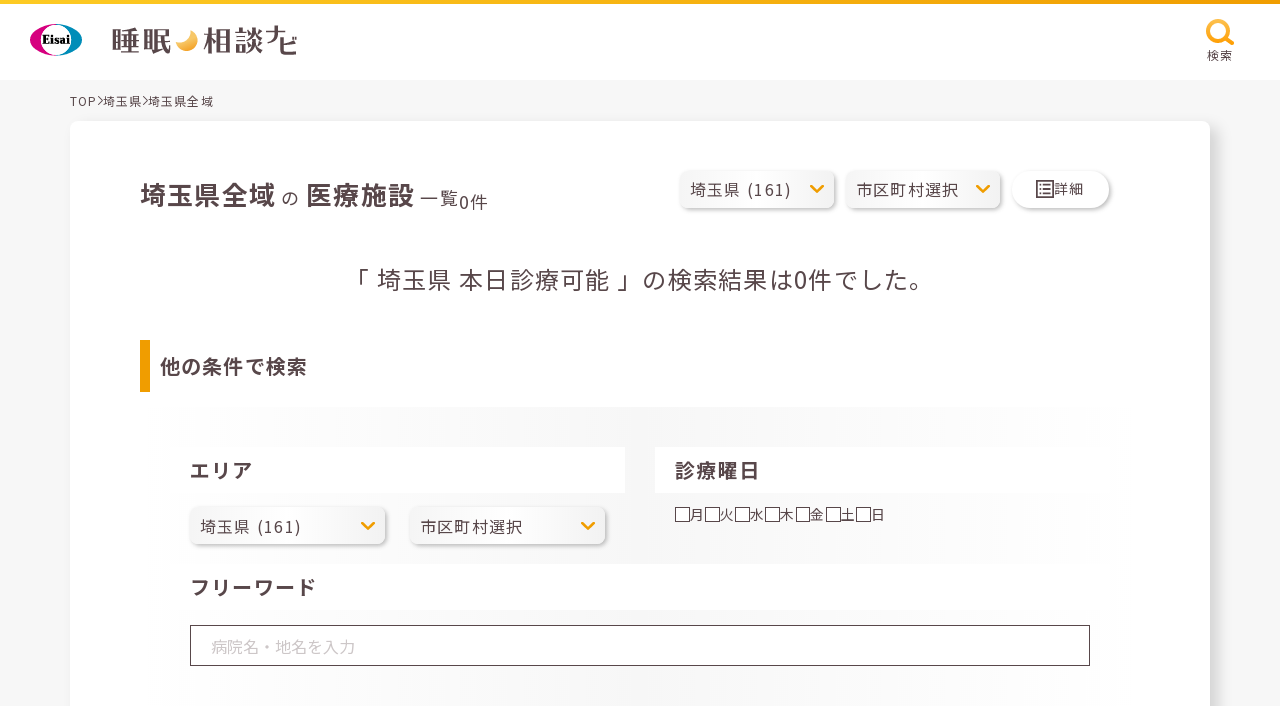

--- FILE ---
content_type: text/html; charset=UTF-8
request_url: https://e-nemuri.eisai.jp/map/result.php?pref_id=11&now=1&page=2
body_size: 6067
content:
<!DOCTYPE html>
<html lang="ja">
<head>
	<meta charset="utf-8">
	<meta http-equiv="X-UA-Compatible" content="IE=Edge">

	<title>本日診療可能な埼玉県の医療施設一覧 | 睡眠相談ナビ</title>
	<meta name="description" content="【エーザイ公式】睡眠相談ナビはエーザイ株式会社が運営する睡眠医療機関検索サイトです。睡眠に関する相談ができる本日診療可能な埼玉県の医療機関を検索できます。">
	<meta name="robots" content="index,follow">
	<meta name="format-detection" content="telephone=no">
	<meta name="viewport" content="width=device-width, initial-scale=1">


	<meta property="og:title" content="本日診療可能な埼玉県の医療施設一覧 | 睡眠相談ナビ">
	<meta property="og:type" content="article">
	<meta property="og:url" content="https://e-nemuri.eisai.jp/map/result.php?pref_id=11&amp;now=1&amp;page=2">
	<meta property="og:description" content="【エーザイ公式】睡眠相談ナビはエーザイ株式会社が運営する睡眠医療機関検索サイトです。睡眠に関する相談ができる本日診療可能な埼玉県の医療機関を検索できます。">
	<meta property="og:site_name" content="睡眠相談ナビ">
	<meta property="og:image" content="https://e-nemuri.eisai.jp/map/build/images/ogimage.jpg">
	<link rel="shortcut icon" href="/map/favicon.ico">

	<link rel="preconnect" href="https://fonts.googleapis.com">
	<link rel="preconnect" href="https://fonts.gstatic.com" crossorigin>
	<link href="https://fonts.googleapis.com/css2?family=Noto+Sans+JP:wght@100;300;400;500;700;900&display=swap" rel="stylesheet">
	<link rel="stylesheet" href="/map/build/css/style.css?v=240731" media="all">


<script type="application/ld+json">
{
    "@context": "https://schema.org",
    "@type": "BreadcrumbList",
    "itemListElement": [
        {
            "@type": "ListItem",
            "position": 1,
            "item": {
                "@id": "/map/",
                "name": "睡眠相談ナビ"
            }
        },
        {
            "@type": "ListItem",
            "position": 2,
            "item": {
                "@id": "/map/area01.php?now=1",
                "name": "本日診療可能な医療機関を都道府県から探す"
            }
        },
        {
            "@type": "ListItem",
            "position": 3,
            "item": {
                "@id": "/map/area02.php?pref_id=11&now=1",
                "name": "本日診療可能な医療機関を埼玉県から探す"
            }
        },
        {
            "@type": "ListItem",
            "position": 4,
            "item": {
                "@id": "/map/result.php?pref_id=11&now=1&page=2",
                "name": "本日診療可能な埼玉県の医療施設一覧"
            }
        }
    ]
}
</script>

<!-- Google Tag Manager -->
<script>
	(function (w, d, s, l, i) {
	w[l] = w[l] || []; w[l].push({
	'gtm.start':
	new Date().getTime(), event: 'gtm.js'
	}); var f = d.getElementsByTagName(s)[0],
	j = d.createElement(s), dl = l != 'dataLayer' ? '&l=' + l : ''; j.async = true; j.src =
	'//www.googletagmanager.com/gtm.js?id=' + i + dl; f.parentNode.insertBefore(j, f);
	})(window, document, 'script', 'dataLayer', 'GTM-NP4N69Z');
</script>
<!-- End Google Tag Manager -->
</head>


<body class="result">
<!-- Google Tag Manager -->
<noscript><iframe src="//www.googletagmanager.com/ns.html?id=GTM-NP4N69Z" height="0" width="0" style="display:none;visibility:hidden"></iframe></noscript>
<!-- End Google Tag Manager -->

	<header class="c-header">
		<div class="c-header__inner">
      <a href="/map/" class="c-header__logolink">
  			<div class="c-header__eisai-logo">
  				<img src="/map/build/images/common/eisai-logo.svg" width="52" height="31" alt="エーザイ" loading="lazy">
  			</div>
  			<div class="c-header__suimin-sodan-navi-logo">
  				<img src="/map/build/images/common/suimin-sodan-navi-logo.svg" width="186" height="31" alt="睡眠相談ナビ" loading="lazy">
  			</div>
      </a>
			<div class="c-header__search">
				<button type="button" class="c-button-1 js-search event-search-header">
					<div class="c-button-1__icon">
						<img src="/map/build/images/icon/search-s.svg" width="28" height="26" alt="" loading="lazy">
					</div>
					<p class="c-button-1__label">検索</p>
				</button>
			</div>
		</div>
	</header>


  <div class="c-brea-crumb">
    <ul class="c-brea-crumb__list">
      <li class="c-brea-crumb__item"><a href="/map/">TOP</a></li>
      <li class="c-brea-crumb__arrow">
        <div class="c-icon is-arrow-right-2">
          <svg role="img">
            <use xmlns:xlink="http://www.w3.org/1999/xlink" xlink:href="/map/build/svg-sprite/sprite.svg#arrow-right-2"></use>
          </svg>
        </div>
      </li>
      <li class="c-brea-crumb__item">
        <a href="/map/area02.php?pref_id=11">埼玉県</a>
      </li>
      <li class="c-brea-crumb__arrow">
        <div class="c-icon is-arrow-right-2">
          <svg role="img">
            <use xmlns:xlink="http://www.w3.org/1999/xlink" xlink:href="/map/build/svg-sprite/sprite.svg#arrow-right-2"></use>
          </svg>
        </div>
      </li>
      <li class="c-brea-crumb__item">埼玉県全域</li>
    </ul>
  </div>

  <div class="c-box-1">
    <div class="c-result js-map">
      <div class="c-result__header">
        <div class="c-text-3">
          <p class="c-text-3__text-1"><strong>埼玉県全域</strong> の <strong>医療施設</strong> 一覧</p>
          <p class="c-text-3__text-2">0件</p>
        </div>
      </div>

      <div class="c-result__search">
        <div class="c-buttons-3 js-area-select">
          <div class="c-select-1">
            <select name="pref_id" class="select-pref js-pref-select is-label"><option value="1">北海道 (207)</option><option value="2">青森県 (26)</option><option value="3">岩手県 (71)</option><option value="4">宮城県 (67)</option><option value="5">秋田県 (37)</option><option value="6">山形県 (59)</option><option value="7">福島県 (60)</option><option value="13">東京都 (441)</option><option value="14">神奈川県 (275)</option><option value="11" selected>埼玉県 (161)</option><option value="12">千葉県 (162)</option><option value="8">茨城県 (78)</option><option value="10">群馬県 (95)</option><option value="9">栃木県 (94)</option><option value="15">新潟県 (122)</option><option value="16">富山県 (49)</option><option value="17">石川県 (63)</option><option value="18">福井県 (26)</option><option value="19">山梨県 (22)</option><option value="20">長野県 (65)</option><option value="22">静岡県 (104)</option><option value="23">愛知県 (196)</option><option value="21">岐阜県 (54)</option><option value="24">三重県 (73)</option><option value="27">大阪府 (206)</option><option value="28">兵庫県 (184)</option><option value="26">京都府 (72)</option><option value="25">滋賀県 (44)</option><option value="29">奈良県 (58)</option><option value="30">和歌山県 (36)</option><option value="36">徳島県 (24)</option><option value="37">香川県 (39)</option><option value="38">愛媛県 (27)</option><option value="39">高知県 (19)</option><option value="33">岡山県 (153)</option><option value="34">広島県 (124)</option><option value="35">山口県 (76)</option><option value="31">鳥取県 (32)</option><option value="32">島根県 (40)</option><option value="40">福岡県 (282)</option><option value="41">佐賀県 (104)</option><option value="42">長崎県 (66)</option><option value="43">熊本県 (61)</option><option value="44">大分県 (41)</option><option value="45">宮崎県 (62)</option><option value="46">鹿児島県 (60)</option><option value="47">沖縄県 (50)</option></select>            <div class="c-select-1__arrow">
              <div class="c-icon is-arrow-down">
                <svg role="img">
                  <use xmlns:xlink="http://www.w3.org/1999/xlink" xlink:href="/map/build/svg-sprite/sprite.svg#arrow-down"></use>
                </svg>
              </div>
            </div>
          </div>
          <div class="c-select-1">
            <select name="city_town" class="select-wards js-city-select"><option value="" hidden>市区町村選択</option><option value="306">さいたま市 (43)</option><option value="306-356">さいたま市西区 (4)</option><option value="306-357">さいたま市北区 (5)</option><option value="306-358">さいたま市大宮区 (9)</option><option value="306-359">さいたま市見沼区 (4)</option><option value="306-360">さいたま市中央区 (3)</option><option value="306-361">さいたま市桜区 (1)</option><option value="306-362">さいたま市浦和区 (7)</option><option value="306-363">さいたま市南区 (6)</option><option value="306-364">さいたま市緑区 (1)</option><option value="306-365">さいたま市岩槻区 (3)</option><option value="307">川越市 (8)</option><option value="308">熊谷市 (3)</option><option value="309">川口市 (4)</option><option value="310">行田市 (1)</option><option value="311">秩父市 (1)</option><option value="312">所沢市 (4)</option><option value="313">飯能市 (1)</option><option value="315">本庄市 (1)</option><option value="316">東松山市 (1)</option><option value="317">春日部市 (2)</option><option value="318">狭山市 (7)</option><option value="319">羽生市 (2)</option><option value="320">鴻巣市 (2)</option><option value="321">深谷市 (4)</option><option value="322">上尾市 (5)</option><option value="323">草加市 (2)</option><option value="324">越谷市 (9)</option><option value="325">蕨市 (1)</option><option value="326">戸田市 (1)</option><option value="327">入間市 (2)</option><option value="328">朝霞市 (6)</option><option value="329">志木市 (5)</option><option value="330">和光市 (2)</option><option value="331">新座市 (4)</option><option value="332">桶川市 (1)</option><option value="333">久喜市 (4)</option><option value="334">北本市 (3)</option><option value="337">三郷市 (3)</option><option value="338">蓮田市 (3)</option><option value="339">坂戸市 (2)</option><option value="340">幸手市 (2)</option><option value="341">鶴ヶ島市 (1)</option><option value="342">日高市 (1)</option><option value="343">吉川市 (4)</option><option value="344">ふじみ野市 (4)</option><option value="345">白岡市 (4)</option><option value="347">入間郡 (3)</option><option value="348">比企郡 (1)</option><option value="349">秩父郡 (1)</option><option value="351">大里郡 (1)</option><option value="353">北葛飾郡 (2)</option></select>            <div class="c-select-1__arrow">
              <div class="c-icon is-arrow-down">
                <svg role="img">
                  <use xmlns:xlink="http://www.w3.org/1999/xlink" xlink:href="/map/build/svg-sprite/sprite.svg#arrow-down"></use>
                </svg>
              </div>
            </div>
          </div>
          <button type="button" class="c-button-7 js-search event-search-result">
            <div class="c-button-7__icon">
              <div class="c-icon is-list">
                <svg role="img">
                  <use xmlns:xlink="http://www.w3.org/1999/xlink" xlink:href="/map/build/svg-sprite/sprite.svg#list"></use>
                </svg>
              </div>
            </div>
            <p class="c-button-7__text">詳細</p>
          </button>
        </div>
      </div>
      <!-- c-result__search -->

      
    </div>
    <!--/ .c-result -->

    <div class="c-result__nodata mt-40">
      <div class="c-result__nodata-lead  text-center">
        「
        埼玉県&nbsp;本日診療可能        」の検索結果は0件でした。
      </div><!-- /.nodata-lead -->

      <h3 class="c-headline-5 mt-40">他の条件で検索</h3>

      <form action="/" method="get" class="js-search-form">
        <div class="c-search">
          <div class="c-search__grid">
            <div class="c-search__body">
              <p class="c-headline-7">エリア</p>
              <div class="c-buttons-6 js-area-select">
                <div class="c-select-1">

                  <select name="pref_id" class="select-pref js-pref-select is-label"><option value="1">北海道 (207)</option><option value="2">青森県 (26)</option><option value="3">岩手県 (71)</option><option value="4">宮城県 (67)</option><option value="5">秋田県 (37)</option><option value="6">山形県 (59)</option><option value="7">福島県 (60)</option><option value="13">東京都 (441)</option><option value="14">神奈川県 (275)</option><option value="11" selected>埼玉県 (161)</option><option value="12">千葉県 (162)</option><option value="8">茨城県 (78)</option><option value="10">群馬県 (95)</option><option value="9">栃木県 (94)</option><option value="15">新潟県 (122)</option><option value="16">富山県 (49)</option><option value="17">石川県 (63)</option><option value="18">福井県 (26)</option><option value="19">山梨県 (22)</option><option value="20">長野県 (65)</option><option value="22">静岡県 (104)</option><option value="23">愛知県 (196)</option><option value="21">岐阜県 (54)</option><option value="24">三重県 (73)</option><option value="27">大阪府 (206)</option><option value="28">兵庫県 (184)</option><option value="26">京都府 (72)</option><option value="25">滋賀県 (44)</option><option value="29">奈良県 (58)</option><option value="30">和歌山県 (36)</option><option value="36">徳島県 (24)</option><option value="37">香川県 (39)</option><option value="38">愛媛県 (27)</option><option value="39">高知県 (19)</option><option value="33">岡山県 (153)</option><option value="34">広島県 (124)</option><option value="35">山口県 (76)</option><option value="31">鳥取県 (32)</option><option value="32">島根県 (40)</option><option value="40">福岡県 (282)</option><option value="41">佐賀県 (104)</option><option value="42">長崎県 (66)</option><option value="43">熊本県 (61)</option><option value="44">大分県 (41)</option><option value="45">宮崎県 (62)</option><option value="46">鹿児島県 (60)</option><option value="47">沖縄県 (50)</option></select>
                  <div class="c-select-1__arrow">
                    <div class="c-icon is-arrow-down">
                      <svg role="img">
                        <use xmlns:xlink="http://www.w3.org/1999/xlink" xlink:href="/map/build/svg-sprite/sprite.svg#arrow-down"></use>
                      </svg>
                    </div>
                  </div>

                </div>
                <div class="c-select-1">

                  <select name="city_town" class="select-wards"><option value="" hidden>市区町村選択</option><option value="306">さいたま市 (43)</option><option value="306-356">さいたま市西区 (4)</option><option value="306-357">さいたま市北区 (5)</option><option value="306-358">さいたま市大宮区 (9)</option><option value="306-359">さいたま市見沼区 (4)</option><option value="306-360">さいたま市中央区 (3)</option><option value="306-361">さいたま市桜区 (1)</option><option value="306-362">さいたま市浦和区 (7)</option><option value="306-363">さいたま市南区 (6)</option><option value="306-364">さいたま市緑区 (1)</option><option value="306-365">さいたま市岩槻区 (3)</option><option value="307">川越市 (8)</option><option value="308">熊谷市 (3)</option><option value="309">川口市 (4)</option><option value="310">行田市 (1)</option><option value="311">秩父市 (1)</option><option value="312">所沢市 (4)</option><option value="313">飯能市 (1)</option><option value="315">本庄市 (1)</option><option value="316">東松山市 (1)</option><option value="317">春日部市 (2)</option><option value="318">狭山市 (7)</option><option value="319">羽生市 (2)</option><option value="320">鴻巣市 (2)</option><option value="321">深谷市 (4)</option><option value="322">上尾市 (5)</option><option value="323">草加市 (2)</option><option value="324">越谷市 (9)</option><option value="325">蕨市 (1)</option><option value="326">戸田市 (1)</option><option value="327">入間市 (2)</option><option value="328">朝霞市 (6)</option><option value="329">志木市 (5)</option><option value="330">和光市 (2)</option><option value="331">新座市 (4)</option><option value="332">桶川市 (1)</option><option value="333">久喜市 (4)</option><option value="334">北本市 (3)</option><option value="337">三郷市 (3)</option><option value="338">蓮田市 (3)</option><option value="339">坂戸市 (2)</option><option value="340">幸手市 (2)</option><option value="341">鶴ヶ島市 (1)</option><option value="342">日高市 (1)</option><option value="343">吉川市 (4)</option><option value="344">ふじみ野市 (4)</option><option value="345">白岡市 (4)</option><option value="347">入間郡 (3)</option><option value="348">比企郡 (1)</option><option value="349">秩父郡 (1)</option><option value="351">大里郡 (1)</option><option value="353">北葛飾郡 (2)</option></select>
                  <div class="c-select-1__arrow">
                    <div class="c-icon is-arrow-down">
                      <svg role="img">
                        <use xmlns:xlink="http://www.w3.org/1999/xlink" xlink:href="/map/build/svg-sprite/sprite.svg#arrow-down"></use>
                      </svg>
                    </div>
                  </div>
                </div>
              </div>
            </div>
            <div class="c-search__body">
              <p class="c-headline-7">診療曜日</p>
              <ul class="c-grid-4">
                                <li class="c-grid-4__item">
                  <label for="main-check-dayofweek-mon" class="c-form-checkbox">
                    <input type="checkbox" name="dow[]" value="mon" id="main-check-dayofweek-mon" class="c-form-checkbox__input" >
                    <span class="c-form-checkbox__icon"></span>
                    <span class="c-form-checkbox__label">月</span>
                  </label>
                </li>
                                <li class="c-grid-4__item">
                  <label for="main-check-dayofweek-tue" class="c-form-checkbox">
                    <input type="checkbox" name="dow[]" value="tue" id="main-check-dayofweek-tue" class="c-form-checkbox__input" >
                    <span class="c-form-checkbox__icon"></span>
                    <span class="c-form-checkbox__label">火</span>
                  </label>
                </li>
                                <li class="c-grid-4__item">
                  <label for="main-check-dayofweek-wed" class="c-form-checkbox">
                    <input type="checkbox" name="dow[]" value="wed" id="main-check-dayofweek-wed" class="c-form-checkbox__input" >
                    <span class="c-form-checkbox__icon"></span>
                    <span class="c-form-checkbox__label">水</span>
                  </label>
                </li>
                                <li class="c-grid-4__item">
                  <label for="main-check-dayofweek-thu" class="c-form-checkbox">
                    <input type="checkbox" name="dow[]" value="thu" id="main-check-dayofweek-thu" class="c-form-checkbox__input" >
                    <span class="c-form-checkbox__icon"></span>
                    <span class="c-form-checkbox__label">木</span>
                  </label>
                </li>
                                <li class="c-grid-4__item">
                  <label for="main-check-dayofweek-fri" class="c-form-checkbox">
                    <input type="checkbox" name="dow[]" value="fri" id="main-check-dayofweek-fri" class="c-form-checkbox__input" >
                    <span class="c-form-checkbox__icon"></span>
                    <span class="c-form-checkbox__label">金</span>
                  </label>
                </li>
                                <li class="c-grid-4__item">
                  <label for="main-check-dayofweek-sat" class="c-form-checkbox">
                    <input type="checkbox" name="dow[]" value="sat" id="main-check-dayofweek-sat" class="c-form-checkbox__input" >
                    <span class="c-form-checkbox__icon"></span>
                    <span class="c-form-checkbox__label">土</span>
                  </label>
                </li>
                                <li class="c-grid-4__item">
                  <label for="main-check-dayofweek-sun" class="c-form-checkbox">
                    <input type="checkbox" name="dow[]" value="sun" id="main-check-dayofweek-sun" class="c-form-checkbox__input" >
                    <span class="c-form-checkbox__icon"></span>
                    <span class="c-form-checkbox__label">日</span>
                  </label>
                </li>
                              </ul>
            </div>
            <div class="c-search__body is-long">
              <p class="c-headline-7">フリーワード</p>
              <input type="text" name="q" class="c-form-text" placeholder="病院名・地名を入力" value="">
            </div>
          </div>
          <div class="c-search__button mt-60 sp:mt-30">
            <p class="c-search__caution mb-10 sp:mb-10 js-search-caution">都道府県・市区町村を選択してください</p>
            <div class="c-buttons-5">
              <button type="submit" class="c-button-8 search-submit js-search-button" disabled>
                <div class="c-button-8__text">検索する</div>
                <div class="c-button-8__icon">
                  <div class="c-icon is-arrow-right-5">
                    <svg role="img">
                      <use xmlns:xlink="http://www.w3.org/1999/xlink" xlink:href="/map/build/svg-sprite/sprite.svg#arrow-right-5"></use>
                    </svg>
                  </div>
                </div>
              </button>
            </div>
          </div>
        </div>
      </form>


      

    </div>
    <!-- c-result js-map -->
  </div>
  <!-- c-box-1 -->





  <section class="c-box-2 mt-120 sp:mt-70">
    <div class="inner-1080">
      <h2 class="c-headline-3">「睡眠相談ナビ」の<br class="visible-sp">ご利用に関する注意事項</h2>
      <ul class="c-list-2">
        <li>
          <p class="c-text-1">・「睡眠相談ナビ」は、掲載許可を受けた施設を随時掲載・更新しております。特定の医薬品を処方する施設やエーザイ株式会社（以下「当社」）が推奨する施設をご案内するものではありません。実際に受診される施設につきましては、ご自身でご判断の上、選択してください。</p>
        </li>
        <li>
          <p class="c-text-1">・掲載施設に関する情報は、できる限り正確かつ最新の情報をご提供できますよう努力しておりますが、掲載した情報が後に変更されるなど、現状とは異なる点が生じることもございます。</p>
        </li>
        <li>
          <p class="c-text-1">・掲載施設をご訪問される場合には、事前にお電話などでご確認されることをおすすめいたします。掲載施設に関するお問い合わせは、当社ではお答えすることができません。</p>
        </li>
        <li>
          <p class="c-text-1">・「睡眠相談ナビ」のご利用によって生じたいかなる損害についても、当社ではその責任を一切負いかねますので、予めご了承ください。</p>
        </li>
      </ul>
    </div>
  </section>

  <footer class="l-footer">
    <div class="l-footer__conversions">
      <div class="l-footer__conversions-item">
        <div class="c-conversion-1">
          <div class="c-conversion-1__logo">
            <a href="https://e-nemuri.eisai.jp/" target="_blank" class="c-conversion-1__link">
              <img src="/map/build/images/common/sodan-e-nemuri-logo.svg" width="250" height="52" alt="エーザイ 相談e-眠り" loading="lazy">
            </a>
          </div>
        </div>
      </div>
      <div class="l-footer__conversions-item">
        <div class="c-conversion-2">
          <div class="c-conversion-2__title">睡眠相談ナビ <br class="visible-sp">お問い合わせ先</div>
          <a href="https://inquiry.eisai.co.jp/webapp/form/17713_hfab_5/index.do" target="_blank" class="c-conversion-2__address">
            <span class="c-conversion-2__address__icon">
              <div class="c-icon is-mail">
                <svg role="img">
                  <use xmlns:xlink="http://www.w3.org/1999/xlink" xlink:href="/map/build/svg-sprite/sprite.svg#mail"></use>
                </svg>
              </div>
            </span>
            <span class="c-conversion-2__address__text">お問い合わせはこちら</span>
          </a>
          <!-- <p class="c-conversion-2__text-1">受付時間 9:00-21:00　平日・土日祝<br class="visible-sp"> 12月30〜1月3日は除く</p> -->
          <p class="c-conversion-2__text-2"><strong>施設情報の新規掲載</strong>または<strong>施設情報変更のご連絡等</strong>、<br class="hidden-sp">お問い合わせについてはこちらまでお願いいたします。</p>
          <p class="c-conversion-2__text-3">なお、お返事まで時間を要することがあることをご了承ください。</p>
        </div>
      </div>
    </div>
    <div class="l-footer__bottom">
      <div class="l-footer__bottom-body">
        <div class="l-footer__bottom__relationship">
          <ul class="c-list-1">
            <li class="c-list-1__item">
              <a href="https://www.eisai.co.jp/index.html" target="_blank" rel="noopener" class="c-link-1">エーザイ企業サイト</a>
            </li>
            <li class="c-list-1__item">
              <a href="https://www.eisai.co.jp/privacy/" target="_blank" rel="noopener" class="c-link-1">個人情報の取扱いについて</a>
            </li>
            <li class="c-list-1__item">
              <a href="https://www.eisai.co.jp/privacy/external-transmission/index.html#e-nemuri" target="_blank" rel="noopener" class="c-link-1">外部送信について</a>
            </li>
            <li class="c-list-1__item">
              <a href="https://www.eisai.co.jp/aboutsite/index.html" target="_blank" rel="noopener" class="c-link-1">ご利用について</a>
            </li>
            <li class="c-list-1__item">
              <a href="https://www.eisai.co.jp/accessibility/index.html" target="_blank" rel="noopener" class="c-link-1">アクセシビリティ</a>
            </li>
          </ul>
        </div>
        <div class="l-footer__humab-health-care">
          <img src="/map/build/images/common/human-health-care-logo.svg" width="97" height="40" alt="" loading="lazy">
        </div>
        <p class="l-footer__copyright">©2023 Eisai.Co.Ltd</p>
      </div>
    </div>
  </footer>

  <button class="c-page-top js-page-top">
    <div class="c-page-top__icon">
      <div class="c-icon is-arrow-up">
        <svg role="img">
          <use xmlns:xlink="http://www.w3.org/1999/xlink" xlink:href="/map/build/svg-sprite/sprite.svg#arrow-up"></use>
        </svg>
      </div>
    </div>
  </button>


  <div id="search" class="c-modal js-modal">
    <div class="c-modal__container">
      <div class="c-modal__wrapper">
        <button type="button" class="c-modal__close js-modal__close">
          <div class="c-icon is-close">
            <svg role="img">
              <use xmlns:xlink="http://www.w3.org/1999/xlink" xlink:href="/map/build/svg-sprite/sprite.svg#close"></use>
            </svg>
          </div>
        </button>
        <div class="c-modal__inner">
          <div class="c-modal__body js-modal__body">
            <form action="/" method="get" class="js-search-form">
              <div class="c-search">
                <div class="c-search__grid">
                  <div class="c-search__body">
                    <p class="c-headline-7">エリア</p>
                    <div class="c-buttons-6 js-area-select">
                      <div class="c-select-1">

                        <select name="pref_id" class="select-pref js-pref-select"><option value="1">北海道 (207)</option><option value="2">青森県 (26)</option><option value="3">岩手県 (71)</option><option value="4">宮城県 (67)</option><option value="5">秋田県 (37)</option><option value="6">山形県 (59)</option><option value="7">福島県 (60)</option><option value="13">東京都 (441)</option><option value="14">神奈川県 (275)</option><option value="11" selected>埼玉県 (161)</option><option value="12">千葉県 (162)</option><option value="8">茨城県 (78)</option><option value="10">群馬県 (95)</option><option value="9">栃木県 (94)</option><option value="15">新潟県 (122)</option><option value="16">富山県 (49)</option><option value="17">石川県 (63)</option><option value="18">福井県 (26)</option><option value="19">山梨県 (22)</option><option value="20">長野県 (65)</option><option value="22">静岡県 (104)</option><option value="23">愛知県 (196)</option><option value="21">岐阜県 (54)</option><option value="24">三重県 (73)</option><option value="27">大阪府 (206)</option><option value="28">兵庫県 (184)</option><option value="26">京都府 (72)</option><option value="25">滋賀県 (44)</option><option value="29">奈良県 (58)</option><option value="30">和歌山県 (36)</option><option value="36">徳島県 (24)</option><option value="37">香川県 (39)</option><option value="38">愛媛県 (27)</option><option value="39">高知県 (19)</option><option value="33">岡山県 (153)</option><option value="34">広島県 (124)</option><option value="35">山口県 (76)</option><option value="31">鳥取県 (32)</option><option value="32">島根県 (40)</option><option value="40">福岡県 (282)</option><option value="41">佐賀県 (104)</option><option value="42">長崎県 (66)</option><option value="43">熊本県 (61)</option><option value="44">大分県 (41)</option><option value="45">宮崎県 (62)</option><option value="46">鹿児島県 (60)</option><option value="47">沖縄県 (50)</option></select>
                        <div class="c-select-1__arrow">
                          <div class="c-icon is-arrow-down">
                            <svg role="img">
                              <use xmlns:xlink="http://www.w3.org/1999/xlink" xlink:href="/map/build/svg-sprite/sprite.svg#arrow-down"></use>
                            </svg>
                          </div>
                        </div>

                      </div>
                      <div class="c-select-1">

                        <select name="city_town" class="select-wards"><option value="" hidden>市区町村選択</option><option value="306">さいたま市 (43)</option><option value="306-356">さいたま市西区 (4)</option><option value="306-357">さいたま市北区 (5)</option><option value="306-358">さいたま市大宮区 (9)</option><option value="306-359">さいたま市見沼区 (4)</option><option value="306-360">さいたま市中央区 (3)</option><option value="306-361">さいたま市桜区 (1)</option><option value="306-362">さいたま市浦和区 (7)</option><option value="306-363">さいたま市南区 (6)</option><option value="306-364">さいたま市緑区 (1)</option><option value="306-365">さいたま市岩槻区 (3)</option><option value="307">川越市 (8)</option><option value="308">熊谷市 (3)</option><option value="309">川口市 (4)</option><option value="310">行田市 (1)</option><option value="311">秩父市 (1)</option><option value="312">所沢市 (4)</option><option value="313">飯能市 (1)</option><option value="315">本庄市 (1)</option><option value="316">東松山市 (1)</option><option value="317">春日部市 (2)</option><option value="318">狭山市 (7)</option><option value="319">羽生市 (2)</option><option value="320">鴻巣市 (2)</option><option value="321">深谷市 (4)</option><option value="322">上尾市 (5)</option><option value="323">草加市 (2)</option><option value="324">越谷市 (9)</option><option value="325">蕨市 (1)</option><option value="326">戸田市 (1)</option><option value="327">入間市 (2)</option><option value="328">朝霞市 (6)</option><option value="329">志木市 (5)</option><option value="330">和光市 (2)</option><option value="331">新座市 (4)</option><option value="332">桶川市 (1)</option><option value="333">久喜市 (4)</option><option value="334">北本市 (3)</option><option value="337">三郷市 (3)</option><option value="338">蓮田市 (3)</option><option value="339">坂戸市 (2)</option><option value="340">幸手市 (2)</option><option value="341">鶴ヶ島市 (1)</option><option value="342">日高市 (1)</option><option value="343">吉川市 (4)</option><option value="344">ふじみ野市 (4)</option><option value="345">白岡市 (4)</option><option value="347">入間郡 (3)</option><option value="348">比企郡 (1)</option><option value="349">秩父郡 (1)</option><option value="351">大里郡 (1)</option><option value="353">北葛飾郡 (2)</option></select>
                        <div class="c-select-1__arrow">
                          <div class="c-icon is-arrow-down">
                            <svg role="img">
                              <use xmlns:xlink="http://www.w3.org/1999/xlink" xlink:href="/map/build/svg-sprite/sprite.svg#arrow-down"></use>
                            </svg>
                          </div>
                        </div>
                      </div>
                    </div>
                  </div>
                  <div class="c-search__body">
                    <p class="c-headline-7">診療曜日</p>
                    <ul class="c-grid-4">
                                            <li class="c-grid-4__item">
                        <label for="check-dayofweek-mon" class="c-form-checkbox">
                          <input type="checkbox" name="dow[]" value="mon" id="check-dayofweek-mon" class="c-form-checkbox__input" >
                          <span class="c-form-checkbox__icon"></span>
                          <span class="c-form-checkbox__label">月</span>
                        </label>
                      </li>
                                            <li class="c-grid-4__item">
                        <label for="check-dayofweek-tue" class="c-form-checkbox">
                          <input type="checkbox" name="dow[]" value="tue" id="check-dayofweek-tue" class="c-form-checkbox__input" >
                          <span class="c-form-checkbox__icon"></span>
                          <span class="c-form-checkbox__label">火</span>
                        </label>
                      </li>
                                            <li class="c-grid-4__item">
                        <label for="check-dayofweek-wed" class="c-form-checkbox">
                          <input type="checkbox" name="dow[]" value="wed" id="check-dayofweek-wed" class="c-form-checkbox__input" >
                          <span class="c-form-checkbox__icon"></span>
                          <span class="c-form-checkbox__label">水</span>
                        </label>
                      </li>
                                            <li class="c-grid-4__item">
                        <label for="check-dayofweek-thu" class="c-form-checkbox">
                          <input type="checkbox" name="dow[]" value="thu" id="check-dayofweek-thu" class="c-form-checkbox__input" >
                          <span class="c-form-checkbox__icon"></span>
                          <span class="c-form-checkbox__label">木</span>
                        </label>
                      </li>
                                            <li class="c-grid-4__item">
                        <label for="check-dayofweek-fri" class="c-form-checkbox">
                          <input type="checkbox" name="dow[]" value="fri" id="check-dayofweek-fri" class="c-form-checkbox__input" >
                          <span class="c-form-checkbox__icon"></span>
                          <span class="c-form-checkbox__label">金</span>
                        </label>
                      </li>
                                            <li class="c-grid-4__item">
                        <label for="check-dayofweek-sat" class="c-form-checkbox">
                          <input type="checkbox" name="dow[]" value="sat" id="check-dayofweek-sat" class="c-form-checkbox__input" >
                          <span class="c-form-checkbox__icon"></span>
                          <span class="c-form-checkbox__label">土</span>
                        </label>
                      </li>
                                            <li class="c-grid-4__item">
                        <label for="check-dayofweek-sun" class="c-form-checkbox">
                          <input type="checkbox" name="dow[]" value="sun" id="check-dayofweek-sun" class="c-form-checkbox__input" >
                          <span class="c-form-checkbox__icon"></span>
                          <span class="c-form-checkbox__label">日</span>
                        </label>
                      </li>
                                          </ul>
                  </div>
                  <div class="c-search__body is-long">
                    <p class="c-headline-7">フリーワード</p>
                    <input type="text" name="q" class="c-form-text" placeholder="病院名・地名を入力" value="">
                  </div>
                </div>
                <div class="c-search__button mt-60 sp:mt-30">
                  <p class="c-search__caution mb-10 sp:mb-10 js-search-caution">都道府県・市区町村を選択してください</p>
                  <div class="c-buttons-5">
                    <button type="submit" class="c-button-8 search-submit js-search-button" disabled>
                      <div class="c-button-8__text">検索する</div>
                      <div class="c-button-8__icon">
                        <div class="c-icon is-arrow-right-5">
                          <svg role="img">
                            <use xmlns:xlink="http://www.w3.org/1999/xlink" xlink:href="/map/build/svg-sprite/sprite.svg#arrow-right-5"></use>
                          </svg>
                        </div>
                      </div>
                    </button>
                  </div>
                </div>
              </div>
            </form>
          </div>
        </div>
      </div>
    </div>
  </div>






<script src="/map/build/js/vendor.js?v=20230802"></script>
<script src="/map/build/js/engine.js?v=20230802"></script>

</body>
</html>


--- FILE ---
content_type: image/svg+xml
request_url: https://e-nemuri.eisai.jp/map/build/images/icon/search-s.svg
body_size: 269
content:
<svg xmlns="http://www.w3.org/2000/svg" viewBox="0 0 28.001 26"><defs><linearGradient id="a" x1=".5" x2=".5" y2="1" gradientUnits="objectBoundingBox"><stop offset="0" stop-color="#fdc251"/><stop offset="1" stop-color="#ff9d00"/></linearGradient></defs><path data-name="合体 3" d="M-1377.688 3.628l-5.636-4.028a11.912 11.912 0 01-7.2 2.4 11.921 11.921 0 01-8.485-3.515 11.919 11.919 0 01-3.517-8.485 11.918 11.918 0 013.516-8.485 11.917 11.917 0 018.485-3.515 11.919 11.919 0 018.485 3.515 11.921 11.921 0 013.514 8.485 11.918 11.918 0 01-2.02 6.67l5.183 3.7a2 2 0 01.465 2.79 2 2 0 01-1.63.838 1.992 1.992 0 01-1.16-.37zM-1398.525-10a8.009 8.009 0 008 8 7.967 7.967 0 005.249-1.968 2.013 2.013 0 01.123-.195 1.993 1.993 0 01.66-.588 7.967 7.967 0 001.968-5.249 8.01 8.01 0 00-8-8 8.009 8.009 0 00-8 8z" transform="translate(1402.525 22)" fill="url(#a)"/></svg>

--- FILE ---
content_type: application/javascript
request_url: https://e-nemuri.eisai.jp/map/build/js/4991132915064906.js
body_size: 694
content:
"use strict";(self.webpackChunkproject=self.webpackChunkproject||[]).push([[4991132915064906],{775:function(e,t,n){n.r(t);var s=n(861),c=n(785),i=n(144),r=n(671),a=n(757),l=n.n(a),u=(0,i.Z)((function e(){(0,r.Z)(this,e),this.selects=(0,c.Z)(document.querySelectorAll(".js-area-select")),this.selects.map((function(e){new o(e)}))})),o=function(){function e(t){(0,r.Z)(this,e),this.prefectureSelect=t.querySelector('[name="pref_id"]'),this.citySelect=t.querySelector('[name="city_town"]'),this.prefectureSelect.addEventListener("change",this.setCity.bind(this)),this.citySelect.addEventListener("change",this.selectCity.bind(this))}var t,n;return(0,i.Z)(e,[{key:"setCity",value:(n=(0,s.Z)(l().mark((function e(t){var n,s,c,i,r;return l().wrap((function(e){for(;;)switch(e.prev=e.next){case 0:return n=t.currentTarget,s=n.options[n.selectedIndex].value,c="/map/_api/city.php?pref_id=".concat(s,"&label=false"),e.next=5,fetch(c);case 5:return i=e.sent,e.next=8,i.text();case 8:r=e.sent,this.citySelect.innerHTML=r,this.citySelect.disabled=!1;case 11:case"end":return e.stop()}}),e,this)}))),function(e){return n.apply(this,arguments)})},{key:"selectCity",value:(t=(0,s.Z)(l().mark((function e(t){var n,s,c,i,r,a,u,o,h,p,d,f,y,S,v;return l().wrap((function(e){for(;;)switch(e.prev=e.next){case 0:if(n=t.currentTarget,s=n.options[n.selectedIndex].value,c=s.split("-"),n.classList.contains("js-city-select")){for(i=this.prefectureSelect,r=i.options[i.selectedIndex].value,a={},u=location.search.substr(1).split("&"),o=null,h=null,p=null,d=0;d<u.length;d++)o=u[d].split("="),h=o[0],p=o[1],a[h]=p;a.pref_id=r,a.city_id=c[0],c[1]?a.town_id=c[1]:delete a.town_id,f=new URLSearchParams(a),y="/map/result.php?"+f.toString(),location.href=y}else S=document.querySelector(".js-search-caution"),v=document.querySelector(".js-search-button"),S.classList.add("is-hide"),v.disabled=!1;case 4:case"end":return e.stop()}}),e,this)}))),function(e){return t.apply(this,arguments)})}]),e}();t.default=u}}]);

--- FILE ---
content_type: image/svg+xml
request_url: https://e-nemuri.eisai.jp/map/build/svg-sprite/sprite.svg
body_size: 3183
content:
<?xml version="1.0" encoding="utf-8"?><svg xmlns="http://www.w3.org/2000/svg" xmlns:xlink="http://www.w3.org/1999/xlink"><symbol viewBox="0 0 18 18" id="address" xmlns="http://www.w3.org/2000/svg"><path data-name="合体 6" d="M11.313 15.571h-.022a.519.519 0 01-.067-.022l-4.642-1.911-4.641 1.912a.5.5 0 01-.192.037.481.481 0 01-.277-.085.493.493 0 01-.221-.414V4.913a.494.494 0 01.31-.462l4.831-1.99h.031l.032-.01h.025a.493.493 0 01.312.034l4.626 1.9 4.644-1.912a.5.5 0 01.47.048.5.5 0 01.221.414v10.174a.493.493 0 01-.31.462l-4.814 1.982a.485.485 0 01-.207.046.509.509 0 01-.109-.028zm-4.23-2.811l3.833 1.577v-9.1L7.083 3.66z"/></symbol><symbol viewBox="0 0 16.008 9.504" id="arrow-down" xmlns="http://www.w3.org/2000/svg"><path d="M0 1.5A1.5 1.5 0 01.439.439a1.5 1.5 0 012.121 0l5.448 5.444L13.447.439a1.5 1.5 0 012.121 0 1.5 1.5 0 010 2.121l-6.5 6.5a1.5 1.5 0 01-2.121 0l-6.5-6.5A1.5 1.5 0 010 1.5z"/></symbol><symbol viewBox="0 0 7.002 10" id="arrow-right" xmlns="http://www.w3.org/2000/svg"><path d="M1.001 10a1 1 0 01-.616-1.788L4.498 5 .385 1.788A1 1 0 011.616.212l4.929 3.849.014.011a1.2 1.2 0 01.207.216v.006a1.192 1.192 0 01-.217 1.639l-.009.007-4.929 3.849a1 1 0 01-.61.211z"/></symbol><symbol viewBox="0 0 5.862 10.311" id="arrow-right-2" xmlns="http://www.w3.org/2000/svg"><path data-name="パス 286222" d="M.5 10.311a.5.5 0 01-.354-.146.5.5 0 010-.707l4.3-4.3-4.3-4.3a.5.5 0 010-.707.5.5 0 01.707 0l5.009 5.01-5.009 5.008a.5.5 0 01-.353.142z"/></symbol><symbol viewBox="0 0 9.39 15.952" id="arrow-right-3" xmlns="http://www.w3.org/2000/svg"><path data-name="パス 286197" d="M1 15.952a1 1 0 01-.707-.293 1 1 0 010-1.414l6.269-6.27L.293 1.706a1 1 0 010-1.414 1 1 0 011.414 0L9.39 7.975l-7.683 7.684a1 1 0 01-.707.293z"/></symbol><symbol viewBox="0 0 8.287 13.747" id="arrow-right-4" xmlns="http://www.w3.org/2000/svg"><path data-name="パス 286197" d="M1 13.747a1 1 0 01-.707-.293 1 1 0 010-1.414l5.166-5.167L.293 1.707a1 1 0 010-1.414 1 1 0 011.414 0l6.58 6.58-6.58 6.581a1 1 0 01-.707.293z"/></symbol><symbol viewBox="0 0 7.699 12.57" id="arrow-right-5" xmlns="http://www.w3.org/2000/svg"><path data-name="パス 286192" d="M1 12.571a1 1 0 01-.707-.293 1 1 0 010-1.414l4.578-4.578L.293 1.708a1 1 0 010-1.414 1 1 0 011.414 0l5.992 5.992-5.992 5.992a1 1 0 01-.707.293z"/></symbol><symbol viewBox="0 0 20 20" id="arrow-up" xmlns="http://www.w3.org/2000/svg"><path data-name="パス 286180" d="M2.5 12.5l7.5-8 7.5 8" stroke="#f09d00" stroke-linecap="round" stroke-linejoin="round" stroke-width="3"/></symbol><symbol viewBox="0 0 16 16" id="blank" xmlns="http://www.w3.org/2000/svg"><path data-name="パス 286115" d="M1.003 4a1 1 0 011 1v9h9a1 1 0 011 1 1 1 0 01-1 1h-10a1 1 0 01-1-1V5a1 1 0 011-1z"/><path data-name="長方形 143" d="M5 0h10a1 1 0 011 1v10a1 1 0 01-1 1H5a1 1 0 01-1-1V1a1 1 0 011-1zm9 2H6v8h8z"/></symbol><symbol viewBox="0 0 18 18" id="clinic-body" xmlns="http://www.w3.org/2000/svg"><g data-name="グループ 6579"><path data-name="パス 286191" d="M9.001 1.461l-6.69 3.394v11.683h13.38V4.855z"/></g></symbol><symbol viewBox="0 0 18 18" id="clinic-icon" xmlns="http://www.w3.org/2000/svg"><g data-name="グループ 6579"><g data-name="グループ 6439"><path data-name="線 1025" d="M12.655 10.989h-7.31v-2h7.31z"/><path data-name="線 1026" d="M10 13.644H8v-7.31h2z"/></g></g></symbol><symbol viewBox="0 0 21.414 21.414" id="close" xmlns="http://www.w3.org/2000/svg"><g data-name="グループ 6453"><path data-name="線 1039" d="M20 21.414l-20-20L1.414 0l20 20z"/><path data-name="線 1040" d="M.001 19.993L19.994 0l1.414 1.414L1.415 21.407z"/></g></symbol><symbol viewBox="0 0 22 22" id="global" xmlns="http://www.w3.org/2000/svg"><path data-name="パス 286193" d="M10.999 1.239a9.761 9.761 0 00-9.76 9.76 9.761 9.761 0 009.76 9.76 9.761 9.761 0 009.761-9.76 9.761 9.761 0 00-9.761-9.76zM4.96 4.961a8.547 8.547 0 013.182-2.01 8.945 8.945 0 00-1.44 2.635H4.394c.179-.217.368-.426.566-.625zM3.74 6.502h2.668a16.5 16.5 0 00-.586 4.041H2.47a8.479 8.479 0 011.27-4.041zm0 9a8.48 8.48 0 01-1.269-4.041h3.355a16.479 16.479 0 00.58 4.041zm1.22 1.54a8.79 8.79 0 01-.566-.625h2.31a11.057 11.057 0 00.546 1.266 7.745 7.745 0 00.89 1.368 8.545 8.545 0 01-3.18-2.012zm5.582 2.489a8.533 8.533 0 01-.426-.032 3 3 0 01-.667-.418 6.582 6.582 0 01-1.769-2.663h2.862v3.114zm0-4.029H7.361a15.4 15.4 0 01-.623-4.041h3.8v4.041zm0-4.956h-3.8a15.388 15.388 0 01.624-4.041h3.177v4.041zm0-4.956H7.684c.118-.3.242-.584.378-.846a5.734 5.734 0 011.386-1.817 3.031 3.031 0 01.667-.418c.141-.015.283-.025.426-.033V5.59zm7.717.916a8.478 8.478 0 011.268 4.041h-3.354a16.509 16.509 0 00-.581-4.041zm-1.22-1.541c.2.2.387.408.566.625h-2.31a11 11 0 00-.546-1.266 7.748 7.748 0 00-.89-1.368 8.552 8.552 0 013.179 2.005zm-5.582-2.489c.143.008.285.019.426.033a3.029 3.029 0 01.667.418 6.581 6.581 0 011.769 2.664h-2.862zm0 4.03h3.181a15.39 15.39 0 01.623 4.041h-3.8zm0 4.956h3.8a15.4 15.4 0 01-.623 4.041h-3.178zm1.093 7.62a2.993 2.993 0 01-.667.418 7.487 7.487 0 01-.426.032v-3.114h2.858c-.119.3-.242.584-.378.846a5.733 5.733 0 01-1.388 1.815zm4.489-2.038a8.553 8.553 0 01-3.182 2.01 8.947 8.947 0 001.44-2.635h2.308c-.179.212-.368.421-.567.62zm1.22-1.54H15.59a16.48 16.48 0 00.586-4.041h3.352a8.479 8.479 0 01-1.269 4.035z"/></symbol><symbol viewBox="0 0 17.712 17.712" id="list" xmlns="http://www.w3.org/2000/svg"><g data-name="グループ 6608"><path data-name="長方形 231" d="M0 0h17.712v17.712H0zm15.962 1.75H1.75v14.212h14.212z"/><g data-name="グループ 6437"><path data-name="線 1019" d="M14.176 5.475H6.727v-1.75h7.449z"/><path data-name="線 1020" d="M14.176 9.732H6.727v-1.75h7.449z"/><path data-name="線 1021" d="M14.176 13.988H6.727v-1.75h7.449z"/><path data-name="線 1022" d="M5.135 5.475h-1.6v-1.75h1.6z"/><path data-name="線 1023" d="M5.135 9.732h-1.6v-1.75h1.6z"/><path data-name="線 1024" d="M5.135 13.988h-1.6v-1.75h1.6z"/></g></g></symbol><symbol viewBox="0 0 20.233 15.881" id="mail" xmlns="http://www.w3.org/2000/svg"><path data-name="パス 292053" d="M20.18 2.261a2.8 2.8 0 00-.58-1.223 2.414 2.414 0 00-.191-.211 2.8 2.8 0 00-1.984-.822H2.807A2.8 2.8 0 00.823.827a2.465 2.465 0 00-.191.211 2.765 2.765 0 00-.577 1.227A2.714 2.714 0 000 2.807v10.267a2.79 2.79 0 00.233 1.115 2.751 2.751 0 00.59.869c.063.063.125.12.193.178a2.8 2.8 0 001.791.645h14.62a2.786 2.786 0 001.791-.647 2.422 2.422 0 00.193-.175 2.809 2.809 0 00.589-.87 2.777 2.777 0 00.23-1.112V2.807a2.884 2.884 0 00-.05-.546zM1.838 1.838a1.356 1.356 0 01.969-.4h14.62a1.349 1.349 0 011.092.546l-7.663 6.678a1.125 1.125 0 01-1.478 0l-7.66-6.681a1.036 1.036 0 01.12-.143zm-.4 11.237v-9.61l5.545 4.837-5.544 4.836a.41.41 0 01-.003-.064zm15.99 1.37H2.807a1.352 1.352 0 01-.679-.18l5.848-5.1.546.475a2.43 2.43 0 003.193 0l.546-.475 5.845 5.1a1.354 1.354 0 01-.68.18zm1.371-1.37a.428.428 0 010 .06l-5.542-4.83L18.8 3.467z"/></symbol><symbol viewBox="0 0 15 15" id="plus-horizontal" xmlns="http://www.w3.org/2000/svg"><g data-name="+"><path data-name="線 13260" d="M5.908 15V0h3v15z"/></g></symbol><symbol viewBox="0 0 15 15" id="plus-vertical" xmlns="http://www.w3.org/2000/svg"><g data-name="+"><path data-name="線 13259" d="M15 8.909H0v-3h15z"/></g></symbol><symbol viewBox="0 0 18 18" id="tel-1" xmlns="http://www.w3.org/2000/svg"><g data-name="グループ 6581"><path data-name="パス 286103" d="M4.49 2.443c-.984.638-1.178 2.634-.806 4.261a14.692 14.692 0 001.943 4.566 15.236 15.236 0 003.377 3.635c1.333 1 3.235 1.641 4.219 1a4.985 4.985 0 001.271-1.363l-.529-.816-1.455-2.242c-.108-.167-.786-.014-1.13.181a3.278 3.278 0 00-.892.969c-.319.184-.585 0-1.143-.257a6.773 6.773 0 01-2.068-2.18 6.793 6.793 0 01-1.148-2.778c-.007-.613-.065-.931.232-1.148a3.274 3.274 0 001.249-.419c.319-.235.734-.792.626-.958L6.782 2.652l-.529-.815a5.006 5.006 0 00-1.763.606z"/></g></symbol><symbol viewBox="0 0 22 22" id="tel-2" xmlns="http://www.w3.org/2000/svg"><g data-name="グループ 44256"><g data-name="グループ 44255"><path data-name="パス 286103" d="M5.518.106a.82.82 0 01.172.017l.254.054.141.218.758 1.169 2.085 3.214c.52.8-.717 1.97-1.051 2.217a4.76 4.76 0 01-1.85.682 2.554 2.554 0 00-.026.693c0 .112.006.232.007.36a8.857 8.857 0 001.545 3.648 8.853 8.853 0 002.7 2.9c.117.054.225.105.326.154a3.066 3.066 0 00.643.261 4.77 4.77 0 011.379-1.413 3.735 3.735 0 011.6-.443.934.934 0 01.849.387l2.085 3.214.758 1.169.141.218-.054.253c-.021.1-.077.359-.807 1.174a7.4 7.4 0 01-1.286 1.173 3.209 3.209 0 01-1.775.468 9 9 0 01-4.988-1.929 22.511 22.511 0 01-4.989-5.371 21.531 21.531 0 01-2.869-6.745C.688 5.317.992 2.179 2.691 1.077A7.876 7.876 0 015.518.106zm2.241 5.167L5.794 2.244l-.543-.837a7.419 7.419 0 00-1.877.72c-1.023.663-1.42 3.1-.886 5.443a20.564 20.564 0 002.7 6.344 21.169 21.169 0 004.691 5.052 7.83 7.83 0 004.237 1.678 2 2 0 001.095-.267 7.424 7.424 0 001.423-1.421l-.542-.836-1.964-3.029a2.618 2.618 0 00-.908.277 4.022 4.022 0 00-1.052 1.169l-.083.137-.139.08a1.371 1.371 0 01-.692.191 2.844 2.844 0 01-1.209-.385l-.31-.146c-.909-.418-1.931-1.479-3.217-3.339l-.02-.031c-1.173-1.931-1.725-3.3-1.737-4.3 0-.123 0-.237-.007-.343-.017-.7-.034-1.356.6-1.814l.13-.094.159-.02a3.943 3.943 0 001.5-.484 2.715 2.715 0 00.616-.716z"/><g data-name="グループ 6326"><path data-name="パス 286104" d="M19.634 11.797a8.515 8.515 0 00-5.792-10.16l.364-1.33a9.893 9.893 0 016.758 11.854z"/><path data-name="パス 286105" d="M16.751 11.013a5.523 5.523 0 00-3.7-6.488l.364-1.331a6.9 6.9 0 014.665 8.183z"/><path data-name="パス 286106" d="M13.864 10.222a2.531 2.531 0 00-1.6-2.811l.366-1.333a3.912 3.912 0 012.57 4.509z"/></g></g></g></symbol></svg>

--- FILE ---
content_type: application/javascript
request_url: https://e-nemuri.eisai.jp/map/build/js/6850319838285116.js
body_size: 281
content:
"use strict";(self.webpackChunkproject=self.webpackChunkproject||[]).push([[6850319838285116],{856:function(n,o,e){function t(n,o,e){var t,i=e||{},u=i.noTrailing,r=void 0!==u&&u,c=i.noLeading,a=void 0!==c&&c,d=i.debounceMode,v=void 0===d?void 0:d,f=!1,l=0;function p(){t&&clearTimeout(t)}function s(){for(var e=arguments.length,i=new Array(e),u=0;u<e;u++)i[u]=arguments[u];var c=this,d=Date.now()-l;function s(){l=Date.now(),o.apply(c,i)}function h(){t=void 0}f||(a||!v||t||s(),p(),void 0===v&&d>n?a?(l=Date.now(),r||(t=setTimeout(v?h:s,n))):s():!0!==r&&(t=setTimeout(v?h:s,void 0===v?n-d:n)))}return s.cancel=function(n){var o=(n||{}).upcomingOnly,e=void 0!==o&&o;p(),f=!e},s}function i(n,o,e){var i=(e||{}).atBegin;return t(n,o,{debounceMode:!1!==(void 0!==i&&i)})}e.r(o),e.d(o,{debounce:function(){return i},throttle:function(){return t}})}}]);

--- FILE ---
content_type: image/svg+xml
request_url: https://e-nemuri.eisai.jp/map/build/images/common/human-health-care-logo.svg
body_size: 4323
content:
<svg xmlns="http://www.w3.org/2000/svg" viewBox="0 0 293.36 120.51"><defs><style>.cls-1{fill:#231815}</style></defs><g id="レイヤー_2" data-name="レイヤー 2"><g id="レイヤー_1-2" data-name="レイヤー 1"><path class="cls-1" d="M204.72 36c.57-.06 3.51.34 4.06.85a1.3 1.3 0 00.26.26l1.79 1a8 8 0 00.77.33c1.07.43.79 1.76.42 3-.31.8-1.57 2.06-1.57 2.8 0 .91-2.25 1.76-2.92 2.25a14 14 0 01-3.24 1.51c-.11 0-.23-.08-.34 0-1 .24-2.09.83-3.08 1.17a2.71 2.71 0 00-.38.18l-2.1 1.08a7.94 7.94 0 00-.69.42c-.42.3-1.14.85-1.54 1.21-.22.19-.42.39-.64.58-.57.45-.56.53-.71 1.63 0 .25-.27.43-.35.68-.2.57-.14 1.8-.45 2.09-.1.09 0 .2 0 .32-.05 1.29 1 2.88 2.1 2.81.82-.05 5.33.28 6.44-.27a1.54 1.54 0 01.71-.24c1.35.08 2.66-.16 4.14-.09.28 0 .55-.2.83-.2.81 0 2.68-.4 2.9-.4 1.83 0 3.35-1.68 4.94-1.68a34.41 34.41 0 003.47-2c.39-.77 2.61-1.56 3.29-2.08 1.72-1.34 2.48-3.3 4.26-4.18.64-.31.89-1.45 1.92-1.45 1.8 0 1.13 1.16.69 2.49-.09.26-.29.47-.4.72-.4.94-1.24 2.71-1.43 3.16-.44.92-1 1.32-1.67 2.39-.07.13-.13.26-.2.4-.26.52-1.25 1.17-1.77 1.66a2 2 0 01-.74.39c-.9.28-2.37 2-3.18 2.4-.26.12-.5.32-.77.42a18.06 18.06 0 00-3.91 1.6 12.26 12.26 0 01-2.47 1.16 2.61 2.61 0 00-.48.09 7.51 7.51 0 01-2 .66c-.49 0-1.28.3-2.19.32-.26 0-1.05.58-1.3.52a22.32 22.32 0 00-3 .06.81.81 0 00-.34.13c-1 .54-6.89.36-7.8.36-2.46 0-4.94-.12-6.74-1a11.67 11.67 0 01-2.64-1.57 6.11 6.11 0 00-.92-.63 1.78 1.78 0 01-.65-.46c-.48-.7-.25-1.64-.37-2.73 0-.12-.12-.21-.18-.32a3.62 3.62 0 01.36-2 1.63 1.63 0 00.17-.35c.18-.83 0-2.12.24-3a1.81 1.81 0 01.45-.75c.24-.28.37-.68.61-1a4.17 4.17 0 00.49-.65 5.51 5.51 0 00.36-1 3.15 3.15 0 01.35-.76 9.78 9.78 0 00.36-1c.09-.27.31-.5.34-.79s.43-.85.43-1.23a.94.94 0 01.33-.61c.51-.59 1.1-2.15 1.84-2.15.58 0 .74-1.69 1.35-1.69s2.05-1.42 2.58-1.79a12.85 12.85 0 011.13-.68c.33-.16 1.37-.48 1.52-.79.44-.89 2.08-1.75 3-2.17a2 2 0 00.35-.23 14.37 14.37 0 013.38-1.16h.54M181.88 42.13a1 1 0 00-.34-.24 2 2 0 00-1.59 0 2 2 0 01-.27.26c-1 .58-2.36 2.31-3.27 2.33s-1.89 1.61-2.83 1.61a4.44 4.44 0 00-1.35 1.23c0 .43-1.22.68-1.46.79-1.36.61-2.33 1.75-3.61 2.47-1.81.89-3.88 2.22-5.61 3.27-.23.13-.4.33-.61.48a20 20 0 01-2.72 1.48l-.78.37-1.39.64c-.23.1-.36.36-.6.44a.74.74 0 01-1-.65.41.41 0 01.13-.34 25 25 0 001.79-2.7 3.61 3.61 0 01.27-.35 5 5 0 00.82-2.08c0-.57.9-1 .9-1.46 0-.09 1.53-2 1.86-2.53a2.57 2.57 0 00.11-.35c.57-1.74.41-5-1.71-5.3a1.83 1.83 0 00-.85.16c-.17.06-3.83.24-3.79.25-1-.06-2.2.6-3.18.76-.26 0-.24.1-.48.18-.62.2-2 .55-2.07 1.16v.06c-.19.06-1 .56-1 .54-.2.18-.43.63-.66.79-.83.58-2 1.27-2 2.77 0 2.08 1.14 3 3.17 2.95.46 0 2.12-.93 2.08-.18a1.73 1.73 0 01-.33.81c-.24.37-.62.88-.7 1.08-.5 1-.61 2.35-1.35 3.26a4.79 4.79 0 00-1 1.52c0 .1-.13.17-.18.25a12.3 12.3 0 00-.44 3.07 3.38 3.38 0 00-.07.83c.13 1.15.67 3.71 1.23 4.23.09.09.22.14.3.24 1.17 1.39 4.23 1.16 6 .37.24-.11.36-.37.54-.57a6.13 6.13 0 012.27-1.4c.92 0 1.37-1 1.94-1.42.23-.16.5-.23.74-.36a17.47 17.47 0 003.2-1.74.93.93 0 01.25-.28c1.17-.64 1.8-1.51 3-1.92a2.77 2.77 0 00.74-.42c.59-.47 1.85-1.33 2.33-1.71a1.51 1.51 0 01.36-.22c1-.47 1.85-1.44 3.24-1.41s2-1.87 3-1.87c.28 0 .89-.9 1.24-1.12a17.22 17.22 0 011.75-1 3.8 3.8 0 00.75-.44 4.57 4.57 0 001.55-1.87c.26-.45.88-2.92 1.31-3.82a3.18 3.18 0 00.34-.76c.14-.68.31-1.83 0-2.17"/><path class="cls-1" d="M168.86 2.3c-.38-.17-.66-1.63-1.36-1.63-1 0-2.08-.63-3.13-.67l-.25.07h-.47c-.11 0-.18.16-.3.19-.88.17-3.25.57-3.72 1.19a2 2 0 01-.24.33 6.71 6.71 0 00-1.56 2.38c-.39 3.36-2.07 6.48-2.71 9.91-.05.25.05.52 0 .76a33.63 33.63 0 01-1.82 3.48c0 1-1.23 2-1.5 3a1.12 1.12 0 01-.19.41c-.62.89-2.95 4.46-2.95 5.08a14.07 14.07 0 01-1.84 2.29 2 2 0 01-.35.27 10.62 10.62 0 00-1.47 1.99 32.22 32.22 0 00-3 5.13c-.05.12-.19.18-.29.28-.53.53-1.21 2.69-1.72 3a13 13 0 00-1.83 2.36c-.58.78-.87 2.87-1.77 3.31-.52.27-.54 1.14-.77 1.63s-1.12 1.16-1.11 1.58c0 .75-1.64 2.48-2.12 3.2a21.4 21.4 0 01-1.46 2.42 3.38 3.38 0 00-.46.6c-.23.43-.55.79-.74 1.19a2.73 2.73 0 00-.21.45c-.16.59-.36 2.2-.76 2.59a8.14 8.14 0 00-1.54 3.14c0 .65-1.44 2.13-1.44 3s-1.37 1.87-1.62 2.6a.81.81 0 01-.25.34c-.93.72-.63 2.89-1.67 3.41s-.79 3 .5 3.58a1.3 1.3 0 00.43.12c1 .07 5.35-.24 5.78-1.32a.53.53 0 01.18-.27 2.9 2.9 0 001.11-1.69c.17-.31.47-.47.68-.79.26-.55.05-1.17.16-1.82 0-.14.15-.22.24-.31a13.75 13.75 0 001.34-3c.33-.78 1-1.79 1.45-2.64a3.56 3.56 0 01.24-.32c.39-.52 1.35-2.22 1.74-2.83a1.54 1.54 0 01.3-.28 6.77 6.77 0 00.4-.57c.09-.11.22-.17.28-.29.16-.34.49-1.07.68-1.52.1-.25.21-.49.33-.73.25-.5.65-1.39.78-1.61.35-.54.61-1.17.89-1.57a6.61 6.61 0 001.43-2.81.42.42 0 01.18-.33c1.18-.72 1.41-2 2-3.15a29.94 29.94 0 001.79-2.69 2.91 2.91 0 01.2-.42c1.16-2 1.65-4.37 3.21-6 .63-.64 1.4-1.17 2-1.84a3.15 3.15 0 00.42-.68c.61-1.24 1.64-2.28 2.27-3.44.79-1.14.85-2.26 1.42-3.37a1.07 1.07 0 01.31-.31 8.48 8.48 0 001.75-2.58l.05.1a22.29 22.29 0 011.65-2.64A2.08 2.08 0 00159 23c.29-.51.86-1.33 1-1.55a11.89 11.89 0 01.76-2 1.15 1.15 0 01.3-.25 15.55 15.55 0 002.49-2.62c.09-.12.17-.25.25-.39a25.39 25.39 0 001.28-4.1c0-.8 1.67-1.63 1.66-2.59s1.56-2 1.56-3c0-.83 2.11-3.54.63-4.21M127.49 42.13a1.14 1.14 0 00-.35-.24 2 2 0 00-1.59 0 2 2 0 01-.27.26c-1 .58-2.35 2.31-3.27 2.33s-1.89 1.61-2.83 1.61a4.41 4.41 0 00-1.34 1.23c0 .43-1.23.68-1.47.79-1.36.61-2.33 1.75-3.6 2.47-1.82.89-3.9 2.22-5.62 3.27-.22.13-.4.33-.61.48a19.44 19.44 0 01-2.72 1.48l-.78.37-1.39.64c-.24.1-.36.36-.61.44a.74.74 0 01-1-.65.43.43 0 01.14-.34 26.25 26.25 0 001.8-2.7 2.53 2.53 0 01.26-.35 5 5 0 00.82-2.08c0-.57.9-1 .9-1.46 0-.09 1.54-2 1.87-2.53a2 2 0 00.1-.35c.57-1.74.4-5-1.7-5.3a1.79 1.79 0 00-.85.16c-.17.06-3.83.24-3.8.25-1-.06-2.19.6-3.18.76-.25 0-.23.1-.48.18-.56.15-1.92.55-2.02 1.15l-.05.06c-.2.06-1 .56-1 .54-.2.18-.43.63-.66.79-.83.58-2 1.27-2 2.77 0 2.08 1.14 3 3.18 2.95.46 0 2.11-.93 2.07-.18a1.69 1.69 0 01-.33.81c-.24.37-.61.88-.7 1.08-.51 1-.61 2.35-1.35 3.26a4.79 4.79 0 00-1 1.52c0 .1-.13.17-.19.25a12.34 12.34 0 00-.44 3.07 4 4 0 00-.07.83c.13 1.15.67 3.71 1.24 4.23.09.09.22.14.3.24 1.18 1.39 4.23 1.16 6 .37.25-.11.37-.37.54-.57a6.1 6.1 0 012.27-1.4c.92 0 1.37-1 1.93-1.42.23-.16.51-.23.74-.36a17.1 17.1 0 003.19-1.74 1.07 1.07 0 01.26-.28c1.17-.64 1.81-1.51 3-1.92a2.79 2.79 0 00.74-.42c.6-.47 1.85-1.33 2.33-1.71a1.71 1.71 0 01.36-.22c1-.47 1.85-1.44 3.24-1.41s2-1.87 3-1.87c.27 0 .89-.9 1.23-1.12a18 18 0 011.75-1 3.85 3.85 0 00.74-.44 4.45 4.45 0 001.55-1.87c.26-.45.89-2.92 1.31-3.82a3.35 3.35 0 00.35-.76c.13-.68.3-1.83 0-2.17"/><path class="cls-1" d="M114.46 2.3c-.38-.17-.66-1.63-1.36-1.63-1 0-2.1-.67-3.1-.67l-.24.07h-.46c-.1 0-.19.16-.3.19-.88.17-3.25.57-3.72 1.19a2.17 2.17 0 01-.24.33 6.72 6.72 0 00-1.56 2.38c-.39 3.36-2.06 6.48-2.71 9.91-.05.25.05.52 0 .76a33.63 33.63 0 01-1.82 3.48c0 1-1.23 2-1.5 3a1.25 1.25 0 01-.19.41c-.63.89-3 4.46-2.95 5.08a14.7 14.7 0 01-1.85 2.29 1.71 1.71 0 01-.35.27 10.1 10.1 0 00-1.47 1.93 31.5 31.5 0 00-3 5.13c-.06.12-.2.18-.29.28-.53.53-1.21 2.69-1.72 3a13.43 13.43 0 00-1.83 2.36c-.57.78-.87 2.87-1.77 3.31-.52.27-.54 1.14-.77 1.63S80 48.24 80 48.66c0 .75-1.63 2.48-2.11 3.2a23.33 23.33 0 01-1.47 2.42 3.34 3.34 0 00-.46.6c-.23.43-.54.79-.74 1.19a2.23 2.23 0 00-.2.45c-.17.59-.37 2.2-.77 2.59a8.12 8.12 0 00-1.55 3.14c0 .65-1.44 2.13-1.43 3s-1.37 1.87-1.62 2.6a.81.81 0 01-.25.34c-.93.72-.62 2.89-1.67 3.41s-.79 3 .5 3.58a1.29 1.29 0 00.43.12c1 .07 5.35-.24 5.77-1.32a.53.53 0 01.18-.27A3 3 0 0075.85 72c.17-.31.46-.47.67-.79.26-.55.06-1.17.16-1.82 0-.14.15-.22.25-.31a14.18 14.18 0 001.33-3c.33-.78 1-1.79 1.46-2.64a2.51 2.51 0 01.23-.32c.39-.52 1.35-2.22 1.74-2.83A1.62 1.62 0 0182 60c.16-.15.27-.42.4-.57s.22-.17.28-.29c.16-.34.5-1.07.68-1.52.09-.25.2-.49.32-.73.25-.5.65-1.39.79-1.61.34-.54.61-1.17.88-1.57a6.5 6.5 0 001.43-2.81.42.42 0 01.19-.33c1.19-.72 1.41-2 2-3.15a29.91 29.91 0 001.79-2.69 2.29 2.29 0 01.21-.42c1.16-2 1.65-4.37 3.2-6 .63-.64 1.4-1.17 2-1.84a2.79 2.79 0 00.41-.68c.61-1.24 1.65-2.28 2.27-3.44.79-1.14.85-2.26 1.42-3.37a1.08 1.08 0 01.31-.31 8.47 8.47 0 001.75-2.58l.05.1a23.37 23.37 0 011.65-2.64 2.06 2.06 0 00.51-.52c.29-.51.86-1.33 1-1.55a11.84 11.84 0 01.77-2 1 1 0 01.3-.25 15.24 15.24 0 002.49-2.62c.09-.12.17-.25.25-.39a24.6 24.6 0 001.28-4.1c0-.8 1.68-1.63 1.66-2.59s1.56-2 1.55-3c0-.83 2.12-3.54.63-4.21M154.89 26.06v.02-.02M5.12 100a8.09 8.09 0 00.24-1.33c0-1.29-1-1.61-2.83-1.61l.17-.59 6.41-.56-4.37 17.15.07.07c1.44-3.11 5.08-9.4 8.88-9.4a2 2 0 012.16 2.27 12 12 0 01-.41 1.92L13 116.73a6 6 0 00-.19 1.08c0 .25.13.56.4.56.72 0 2.37-1.5 3.39-2.41l.48.38c-1.14 1-4.06 4.16-6 4.16a1.42 1.42 0 01-1.43-1.61 9.47 9.47 0 01.42-2.17l2.35-8.39a7 7 0 00.32-1.47c0-.56-.23-1-.84-1-2.93 0-7.93 10.34-8.9 14.29H0L5.12 100M31.69 112.85l-.07-.07c-1.78 4.05-5.1 7.72-8 7.72-1.56 0-2.47-1-2.41-2.79a17.48 17.48 0 01.63-2.9l2.08-7.3a6.07 6.07 0 00.19-1.08c0-.24-.13-.56-.36-.56-.76 0-2.41 1.5-3.43 2.41l-.44-.39c1.14-1 4.06-4.16 6-4.16a1.42 1.42 0 011.43 1.61 9.88 9.88 0 01-.42 2.16l-2.35 8.39a7 7 0 00-.32 1.47c0 .56.23 1 .84 1 2.66 0 8-7.86 8.9-14.29h3l-3.18 12.65a6 6 0 00-.19 1.08c0 .35.13.56.36.56.76 0 2.41-1.5 3.39-2.41l.48.38c-1.14 1-4.06 4.16-6 4.16a1.44 1.44 0 01-1.43-1.61 11.75 11.75 0 01.38-2.17l1-3.88M44.23 107.51a6.36 6.36 0 00.19-1.08c0-.31-.17-.56-.4-.56-.72 0-2.37 1.5-3.39 2.41l-.48-.39c1.14-1 4.06-4.16 6-4.16a1.42 1.42 0 011.46 1.61 12.47 12.47 0 01-.42 2.16l-1.24 4.93.07.07c1.43-2.76 4.45-8.77 8.48-8.77a2 2 0 012.13 2.27 11.81 11.81 0 01-.33 2l-1.14 4.47.07.07c1.23-2.52 4.57-8.77 8.52-8.77a2 2 0 012.16 2.23 12 12 0 01-.41 2l-2.5 8.73a6 6 0 00-.19 1.08c0 .25.13.56.36.56.76 0 2.41-1.5 3.43-2.41l.44.38c-1.14 1-4.06 4.16-6 4.16a1.42 1.42 0 01-1.43-1.61 11.92 11.92 0 01.38-2.17l2.39-8.39a6.91 6.91 0 00.32-1.47c0-.56-.23-1-.84-1-2.85 0-7.87 10.83-8.71 14.29h-3l3-11.81a7.92 7.92 0 00.24-1.47c0-.56-.19-1-.84-1-2.4 0-6.52 7-8.67 14.29H41l3.22-12.65M79.43 115l-.07-.07c-.89 1.54-3.2 5.63-6.62 5.63-3 0-3.61-2.24-3.54-4.23.12-3.49 4.16-12.54 9.68-12.54a2.69 2.69 0 012.86 1.89h.08l.32-1.54h3l-3.22 12.65a6 6 0 00-.19 1.08c0 .25.13.56.4.56.72 0 2.37-1.5 3.39-2.41l.48.38c-1.14 1-4.06 4.16-6 4.16a1.45 1.45 0 01-1.46-1.61 12.28 12.28 0 01.42-2.17l.48-1.78m-5.3 3.77c3 0 7-7.51 7.09-11.46 0-1.08-.3-2.38-1.74-2.38-3.76 0-6.76 7.51-6.89 11.14-.08 1.99.77 2.65 1.53 2.65zM92.31 107.51a6.27 6.27 0 00.19-1.08c0-.24-.17-.56-.36-.56-.76 0-2.41 1.5-3.43 2.41l-.44-.39c1.14-1 4.06-4.16 6-4.16a1.42 1.42 0 011.43 1.61 9.7 9.7 0 01-.42 2.16l-1.41 5.55.07.07c1.44-3.11 5.12-9.4 8.92-9.4a2 2 0 012.12 2.31 11.32 11.32 0 01-.37 1.92l-2.47 8.77a4.09 4.09 0 00-.23 1.08c0 .25.17.56.4.56.76 0 2.41-1.5 3.39-2.41l.48.38c-1.14 1-4.06 4.16-6 4.16a1.45 1.45 0 01-1.46-1.61 9.43 9.43 0 01.42-2.17l2.38-8.39a9.94 9.94 0 00.28-1.47c0-.56-.27-1-.8-1-3 0-8 10.34-8.94 14.29h-3l3.22-12.65M126.59 100a8.34 8.34 0 00.24-1.33c0-1.29-1-1.61-2.83-1.61l.17-.59 6.4-.56-4.37 17.19.07.07c1.44-3.11 5.08-9.4 8.88-9.4a2 2 0 012.16 2.31 12.16 12.16 0 01-.41 1.92l-2.47 8.77a6.23 6.23 0 00-.19 1.08c0 .25.13.56.4.56.72 0 2.37-1.5 3.39-2.41l.48.38c-1.14 1-4.06 4.16-6 4.16a1.42 1.42 0 01-1.43-1.61 9.54 9.54 0 01.42-2.17l2.35-8.39a7 7 0 00.32-1.47c0-.56-.23-1-.84-1-2.93 0-7.93 10.34-8.9 14.29h-3l5.16-20.19M152.88 119.7a19.11 19.11 0 01-5.24.8c-3.76 0-6.09-2-5.95-6 .17-4.75 2.73-10.72 9.61-10.72 2.51 0 4.75 1 4.67 3.28-.11 3.07-3.27 3.35-6.16 3.35h-4.1a18.45 18.45 0 00-.62 3.49c-.1 2.9.88 5.31 5.51 5.31a6.87 6.87 0 002.49-.45l-.22 1m-3.62-10.41c1.52 0 3.7-.35 3.77-2.51 0-1-.92-1.89-2.29-1.89-2.89 0-4.32 2.86-4.71 4.4zM167.3 115l-.07-.07c-.89 1.54-3.2 5.63-6.62 5.63-3 0-3.61-2.24-3.54-4.23.12-3.49 4.17-12.54 9.68-12.54a2.69 2.69 0 012.86 1.89h.08l.32-1.54h3l-3.22 12.65a6 6 0 00-.19 1.08c0 .25.13.56.4.56.72 0 2.37-1.5 3.39-2.41l.48.38c-1.14 1-4.06 4.16-6 4.16a1.45 1.45 0 01-1.46-1.61 12.1 12.1 0 01.42-2.17l.48-1.78m-5.3 3.77c3 0 7-7.51 7.09-11.46 0-1.08-.3-2.38-1.74-2.38-3.76 0-6.76 7.51-6.89 11.14-.08 1.99.77 2.65 1.53 2.65zM184.21 116.35c-1.14 1-4.06 4.16-6 4.16a1.45 1.45 0 01-1.46-1.61 12.1 12.1 0 01.42-2.17l4.26-16.73a8 8 0 00.24-1.33c0-1.29-1-1.61-2.79-1.61l.13-.59 6.41-.56-5.29 20.86a6.12 6.12 0 00-.19 1.08c0 .25.13.56.4.56.72 0 2.37-1.5 3.39-2.41l.48.38M195.23 116.35c-1.18 1.15-4.25 4.16-6.23 4.16a1.49 1.49 0 01-1.58-1.61 12.1 12.1 0 01.38-2.17l3-11.56h-3.2l.26-1.08c3.5 0 5.34-1.68 6.45-5.21h1l-1.31 5.21h5l-.27 1.08h-5l-3 11.56a6.31 6.31 0 00-.23 1.08.56.56 0 00.55.56c.8 0 2.56-1.43 3.66-2.41l.48.38M203.86 100a8.17 8.17 0 00.24-1.33c0-1.29-1-1.61-2.83-1.61l.17-.59 6.4-.56-4.37 17.19.07.07c1.44-3.11 5.08-9.4 8.88-9.4a2 2 0 012.16 2.31 11.83 11.83 0 01-.41 1.92l-2.47 8.77a6 6 0 00-.19 1.08c0 .25.13.56.4.56.72 0 2.37-1.5 3.39-2.41l.48.38c-1.14 1-4.06 4.16-6 4.16a1.42 1.42 0 01-1.43-1.61 9.53 9.53 0 01.42-2.17l2.35-8.39a7.09 7.09 0 00.32-1.47c0-.56-.23-1-.84-1-2.93 0-7.92 10.34-8.9 14.29h-3l5.16-20.19M241.56 119.67a15.33 15.33 0 01-5 .84c-4 0-6.54-2.06-6.4-6 .17-5 3.27-10.79 9.58-10.79 2.89 0 5.11 1.61 5 3.49a1.8 1.8 0 01-1.92 1.71c-3.08 0-.43-4.05-3.58-4.05-3.54 0-5.58 5.13-5.71 8.84-.15 4.16 2.13 5.45 5.43 5.45a11 11 0 002.83-.42l-.3.91M256 115l-.08-.07c-.89 1.54-3.2 5.63-6.62 5.63-3 0-3.61-2.24-3.54-4.23.12-3.49 4.17-12.54 9.68-12.54a2.69 2.69 0 012.86 1.89h.08l.32-1.54h3l-3.22 12.65a6.43 6.43 0 00-.19 1.08c0 .25.13.56.4.56.72 0 2.37-1.5 3.39-2.41l.48.38c-1.14 1-4.06 4.16-6 4.16a1.45 1.45 0 01-1.46-1.61 12 12 0 01.42-2.17L256 115m-5.31 3.77c3 0 7-7.51 7.1-11.46 0-1.08-.3-2.38-1.74-2.38-3.76 0-6.76 7.51-6.89 11.14-.09 1.99.76 2.65 1.52 2.65zM269.05 107.51a5.82 5.82 0 00.19-1.08c0-.24-.13-.56-.4-.56-.72 0-2.37 1.5-3.39 2.41l-.48-.39c1.14-1 4.06-4.16 6-4.16a1.45 1.45 0 011.47 1.61 12.6 12.6 0 01-.38 2.16l-.66 2.48.08.07c.78-1.57 3-6.32 6-6.32a1.57 1.57 0 011.77 1.64 1.84 1.84 0 01-1.85 1.75c-.87 0-1.23-.59-1.65-.59-1.1 0-4.48 4.26-6.86 13.62h-3l3.22-12.65M290.25 119.7a19.13 19.13 0 01-5.23.8c-3.76 0-6.09-2-5.95-6 .17-4.75 2.73-10.72 9.61-10.72 2.51 0 4.76 1 4.67 3.28-.11 3.07-3.27 3.35-6.16 3.35h-4.1a18.29 18.29 0 00-.62 3.49c-.1 2.9.88 5.31 5.52 5.31a6.87 6.87 0 002.49-.45l-.23 1m-3.63-10.41c1.52 0 3.7-.35 3.77-2.51 0-1-.92-1.89-2.29-1.89-2.89 0-4.32 2.86-4.71 4.4z"/></g></g></svg>

--- FILE ---
content_type: image/svg+xml
request_url: https://e-nemuri.eisai.jp/map/build/images/common/eisai-logo.svg
body_size: 724
content:
<svg data-name="レイヤー 1" xmlns="http://www.w3.org/2000/svg" width="52.002" height="31.205"><path data-name="パス 292261" d="M46.891 6.67A36.828 36.828 0 0026.001 0v.867A14.953 14.953 0 0141.166 15.6a14.958 14.958 0 01-15.165 14.738v.862a36.828 36.828 0 0020.89-6.67c3.35-2.5 5.111-5.656 5.111-8.928s-1.761-6.429-5.111-8.932z" fill="#008db8"/><path data-name="パス 292262" d="M26 30.335A14.953 14.953 0 0110.835 15.6 14.953 14.953 0 0126 .867V0A36.826 36.826 0 005.112 6.67C1.761 9.173 0 12.326 0 15.6s1.761 6.428 5.112 8.928A36.863 36.863 0 0026 31.2v-.865z" fill="#d6007f"/><path data-name="パス 292263" d="M10.834 15.597a14.958 14.958 0 0015.165 14.737 14.953 14.953 0 0015.165-14.73A14.954 14.954 0 0026.002.867a14.956 14.956 0 00-15.168 14.73z" fill="#fff"/><path data-name="パス 292264" d="M27.915 15.655c-.69-.367-1.482-.583-1.482-1.032 0-.245.16-.5.579-.5a1.847 1.847 0 011.51 1.079h.762V13.5h-.827v.55a2.616 2.616 0 00-1.726-.7c-1.175 0-2.236.62-2.236 1.721a2.024 2.024 0 001.345 1.9c1.162.612 1.651.795 1.651 1.275a.51.51 0 01-.572.482 1.7 1.7 0 01-1.5-1.145h-.862v1.854h.863v-.55a3.035 3.035 0 001.779.7 1.955 1.955 0 002.227-1.868 2.216 2.216 0 00-1.511-2.064zm7.108-.4a1.768 1.768 0 00-1.848-1.9 2.993 2.993 0 00-1.986.7v-.55h-.813v1.705h.745a1.441 1.441 0 011.169-.912c.32 0 .582.215.582.783v.652a1.914 1.914 0 00-1.109-.342 1.991 1.991 0 00-1.789 2.2c0 1.1.541 1.973 1.627 1.973a1.461 1.461 0 001.271-.691v.55h2.755v-.81h-.6zm-2.151 2.439c0 .632-.263.789-.451.789-.306 0-.5-.237-.5-.795 0-.861.332-1.314.676-1.314.165 0 .273.113.273.331zm-14.493.856H15.97v-3.34h1.223v.816h1.043V13.5h-1.042v.816h-1.223v-2.892h2.267v1.186h1.043v-2.076h-6.764v.89h.791v7.119h-.791v.89h6.91V17.21h-1.045zm4.774-5.043h-3.021v.816h.719v4.3h-.717v.816h3.74v-.818h-.719zm-1.151-.519a1.261 1.261 0 10-1.261-1.261 1.261 1.261 0 001.261 1.261zm17.182 5.633V13.5h-3.021v.816h.72v4.3h-.72v.816h3.741v-.816zm-1.15-5.635a1.261 1.261 0 10-1.261-1.261 1.261 1.261 0 001.263 1.257z"/></svg>

--- FILE ---
content_type: application/javascript
request_url: https://e-nemuri.eisai.jp/map/build/js/7178294229841181.js
body_size: 3972
content:
"use strict";(self.webpackChunkproject=self.webpackChunkproject||[]).push([[7178294229841181],{914:function(t,e,r){r.r(e),r.d(e,{default:function(){return O}});var i=r(942);function n(t,e){return n=Object.setPrototypeOf||function(t,e){return t.__proto__=e,t},n(t,e)}function s(t,e){if("function"!=typeof e&&null!==e)throw new TypeError("Super expression must either be null or a function");t.prototype=Object.create(e&&e.prototype,{constructor:{value:t,writable:!0,configurable:!0}}),Object.defineProperty(t,"prototype",{writable:!1}),e&&n(t,e)}function o(t){return o="function"==typeof Symbol&&"symbol"==typeof Symbol.iterator?function(t){return typeof t}:function(t){return t&&"function"==typeof Symbol&&t.constructor===Symbol&&t!==Symbol.prototype?"symbol":typeof t},o(t)}function a(t,e){if(e&&("object"===o(e)||"function"==typeof e))return e;if(void 0!==e)throw new TypeError("Derived constructors may only return object or undefined");return function(t){if(void 0===t)throw new ReferenceError("this hasn't been initialised - super() hasn't been called");return t}(t)}function l(t){return l=Object.setPrototypeOf?Object.getPrototypeOf:function(t){return t.__proto__||Object.getPrototypeOf(t)},l(t)}var c=r(861),h=r(785),u=r(144),p=r(671),f=r(757),d=r.n(f),g=function t(e,r){if(e===r)return!0;if(e&&r&&"object"==typeof e&&"object"==typeof r){if(e.constructor!==r.constructor)return!1;var i,n,s;if(Array.isArray(e)){if((i=e.length)!=r.length)return!1;for(n=i;0!=n--;)if(!t(e[n],r[n]))return!1;return!0}if(e.constructor===RegExp)return e.source===r.source&&e.flags===r.flags;if(e.valueOf!==Object.prototype.valueOf)return e.valueOf()===r.valueOf();if(e.toString!==Object.prototype.toString)return e.toString()===r.toString();if((i=(s=Object.keys(e)).length)!==Object.keys(r).length)return!1;for(n=i;0!=n--;)if(!Object.prototype.hasOwnProperty.call(r,s[n]))return!1;for(n=i;0!=n--;){var o=s[n];if(!t(e[o],r[o]))return!1}return!0}return e!=e&&r!=r};const y="__googleMapsScriptId";var m;!function(t){t[t.INITIALIZED=0]="INITIALIZED",t[t.LOADING=1]="LOADING",t[t.SUCCESS=2]="SUCCESS",t[t.FAILURE=3]="FAILURE"}(m||(m={}));class b{constructor({apiKey:t,authReferrerPolicy:e,channel:r,client:i,id:n=y,language:s,libraries:o=[],mapIds:a,nonce:l,region:c,retries:h=3,url:u="https://maps.googleapis.com/maps/api/js",version:p}){if(this.CALLBACK="__googleMapsCallback",this.callbacks=[],this.done=!1,this.loading=!1,this.errors=[],this.apiKey=t,this.authReferrerPolicy=e,this.channel=r,this.client=i,this.id=n||y,this.language=s,this.libraries=o,this.mapIds=a,this.nonce=l,this.region=c,this.retries=h,this.url=u,this.version=p,b.instance){if(!g(this.options,b.instance.options))throw new Error(`Loader must not be called again with different options. ${JSON.stringify(this.options)} !== ${JSON.stringify(b.instance.options)}`);return b.instance}b.instance=this}get options(){return{version:this.version,apiKey:this.apiKey,channel:this.channel,client:this.client,id:this.id,libraries:this.libraries,language:this.language,region:this.region,mapIds:this.mapIds,nonce:this.nonce,url:this.url,authReferrerPolicy:this.authReferrerPolicy}}get status(){return this.errors.length?m.FAILURE:this.done?m.SUCCESS:this.loading?m.LOADING:m.INITIALIZED}get failed(){return this.done&&!this.loading&&this.errors.length>=this.retries+1}createUrl(){let t=this.url;return t+=`?callback=${this.CALLBACK}`,this.apiKey&&(t+=`&key=${this.apiKey}`),this.channel&&(t+=`&channel=${this.channel}`),this.client&&(t+=`&client=${this.client}`),this.libraries.length>0&&(t+=`&libraries=${this.libraries.join(",")}`),this.language&&(t+=`&language=${this.language}`),this.region&&(t+=`&region=${this.region}`),this.version&&(t+=`&v=${this.version}`),this.mapIds&&(t+=`&map_ids=${this.mapIds.join(",")}`),this.authReferrerPolicy&&(t+=`&auth_referrer_policy=${this.authReferrerPolicy}`),t}deleteScript(){const t=document.getElementById(this.id);t&&t.remove()}load(){return this.loadPromise()}loadPromise(){return new Promise(((t,e)=>{this.loadCallback((r=>{r?e(r.error):t(window.google)}))}))}loadCallback(t){this.callbacks.push(t),this.execute()}setScript(){if(document.getElementById(this.id))return void this.callback();const t=this.createUrl(),e=document.createElement("script");e.id=this.id,e.type="text/javascript",e.src=t,e.onerror=this.loadErrorCallback.bind(this),e.defer=!0,e.async=!0,this.nonce&&(e.nonce=this.nonce),document.head.appendChild(e)}reset(){this.deleteScript(),this.done=!1,this.loading=!1,this.errors=[],this.onerrorEvent=null}resetIfRetryingFailed(){this.failed&&this.reset()}loadErrorCallback(t){if(this.errors.push(t),this.errors.length<=this.retries){const t=this.errors.length*Math.pow(2,this.errors.length);console.log(`Failed to load Google Maps script, retrying in ${t} ms.`),setTimeout((()=>{this.deleteScript(),this.setScript()}),t)}else this.onerrorEvent=t,this.callback()}setCallback(){window.__googleMapsCallback=this.callback.bind(this)}callback(){this.done=!0,this.loading=!1,this.callbacks.forEach((t=>{t(this.onerrorEvent)})),this.callbacks=[]}execute(){if(this.resetIfRetryingFailed(),this.done)this.callback();else{if(window.google&&window.google.maps&&window.google.maps.version)return console.warn("Google Maps already loaded outside @googlemaps/js-api-loader.This may result in undesirable behavior as options and script parameters may not match."),void this.callback();this.loading||(this.loading=!0,this.setCallback(),this.setScript())}}}function v(t,e){var r=Object.keys(t);if(Object.getOwnPropertySymbols){var i=Object.getOwnPropertySymbols(t);e&&(i=i.filter((function(e){return Object.getOwnPropertyDescriptor(t,e).enumerable}))),r.push.apply(r,i)}return r}function _(t){for(var e=1;e<arguments.length;e++){var r=null!=arguments[e]?arguments[e]:{};e%2?v(Object(r),!0).forEach((function(e){(0,i.Z)(t,e,r[e])})):Object.getOwnPropertyDescriptors?Object.defineProperties(t,Object.getOwnPropertyDescriptors(r)):v(Object(r)).forEach((function(e){Object.defineProperty(t,e,Object.getOwnPropertyDescriptor(r,e))}))}return t}var w=(0,u.Z)((function t(){(0,p.Z)(this,t),(0,h.Z)(document.querySelectorAll(".js-map")).map((function(t){return new k(t)}))})),k=function(){function t(e){(0,p.Z)(this,t),this.body=e.querySelector(".js-map__body"),this.more=e.querySelector(".js-map__ajax"),this.list=document.querySelector(".js-result__list"),this.loader=new b({version:"weekly",libraries:["places"]}),this.mapInit(markerData),this.more&&this.more.addEventListener("click",this.ajax.bind(this))}var e,r;return(0,u.Z)(t,[{key:"mapInit",value:(r=(0,c.Z)(d().mark((function t(e){var r,i,n,o,c,h;return d().wrap((function(t){for(;;)switch(t.prev=t.next){case 0:return console.log(e),t.next=3,this.loader.load();case 3:r=t.sent,i={lat:e[0].lat,lng:e[0].lng},n={center:i,scrollwheel:!1,zoom:14,maxZoom:18,mapTypeControl:!1,streetViewControl:!1,fullscreenControl:!1,styles:[{featureType:"all",elementType:"all",stylers:[{},{saturation:-100}]}]},o=new r.maps.Map(this.body,n),c=function(t){s(o,t);var e,i,n=(e=o,i=function(){if("undefined"==typeof Reflect||!Reflect.construct)return!1;if(Reflect.construct.sham)return!1;if("function"==typeof Proxy)return!0;try{return Boolean.prototype.valueOf.call(Reflect.construct(Boolean,[],(function(){}))),!0}catch(t){return!1}}(),function(){var t,r=l(e);if(i){var n=l(this).constructor;t=Reflect.construct(r,arguments,n)}else t=r.apply(this,arguments);return a(this,t)});function o(){var t,e=arguments.length>0&&void 0!==arguments[0]?arguments[0]:{};(0,p.Z)(this,o),t=n.call(this);var r={lat:0,lng:0,label:"",class:"is-orange",offsetX:0,offsetY:-80},i=_(_({},r),e);return t.lat_=i.lat,t.lng_=i.lng,t.class_=i.class,t.label_=i.label,t.offsetX=i.offsetX,t.offsetY=i.offsetY,t}return(0,u.Z)(o,[{key:"draw",value:function(){this.div_||(this.div_=document.createElement("div"),this.div_.style.visibility="hidden",this.div_.classList.add("c-map__pop-up-label"),this.div_.classList.add(this.class_),this.div_.innerHTML=this.label_,this.getPanes().markerLayer.appendChild(this.div_)),this.point=this.getProjection().fromLatLngToDivPixel(new r.maps.LatLng(this.lat_,this.lng_)),this.div_.style.left=String(this.point.x+this.offsetX)+"px",this.div_.style.top=String(this.point.y+this.offsetY)+"px"}},{key:"show",value:function(){this.div_&&(this.div_.style.visibility="visible")}},{key:"hide",value:function(){this.div_&&(this.div_.style.visibility="hidden")}},{key:"remove",value:function(){this.div_&&(this.div_.parentNode.removeChild(this.div_),this.div_=null)}}]),o}(r.maps.OverlayView),h=new r.maps.LatLngBounds,e.map((function(t){var e=new r.maps.LatLng({lat:t.lat,lng:t.lng}),i=new r.maps.Marker({position:e,map:o});i.setOptions({icon:{url:"/map/build/images/icon/marker.svg"},active_window:!1}),h.extend(e);var n={lat:t.lat,lng:t.lng,label:t.name},s=new c(n);s.setMap(o),i.addListener("mouseover",(function(){s.show()})),i.addListener("mouseout",(function(){s.hide()})),i.addListener("click",(function(){location.href="/map/detail.php?".concat(t.url)}))})),o.fitBounds(h,{top:120,bottom:30});case 11:case"end":return t.stop()}}),t,this)}))),function(t){return r.apply(this,arguments)})},{key:"ajax",value:(e=(0,c.Z)(d().mark((function t(e){var r,i,n,s,o,a,l,c,h,u,p;return d().wrap((function(t){for(;;)switch(t.prev=t.next){case 0:return p=function(){var t=r.parentNode;t&&(t.innerHTML='<p class="c-search__caution">タイムアウトしました</div>')},e.preventDefault(),r=e.currentTarget,i=r.dataset.url,n=new URLSearchParams({url:i}),s=r.href,r.classList.add("is-loading"),o=setTimeout((function(){console.log("timeout"),p()}),6e4),t.prev=8,t.next=11,fetch("/map/_api/result.php?".concat(n));case 11:if(!(a=t.sent).ok){t.next=28;break}return t.next=15,a.json();case 15:l=t.sent,this.list.insertAdjacentHTML("beforeend",l.code_result_list),c=new URL(this.more.href),h=c.searchParams,u=Number(h.get("page"))+1,c.searchParams.set("page",u),l.next_page_url?(this.more.href=c.pathname+c.search,this.more.dataset.url=l.next_page_url):(this.more.dataset.url="",this.more.style.display="none"),markerData=markerData.concat(l.map_list),this.mapInit(markerData),window.history.pushState({},"",s),r.classList.remove("is-loading"),t.next=30;break;case 28:console.log("status code: "+a.status),p();case 30:t.next=37;break;case 32:t.prev=32,t.t0=t.catch(8),console.log("exception occurrd."),console.log(t.t0),p();case 37:return t.prev=37,clearTimeout(o),t.finish(37);case 40:case"end":return t.stop()}}),t,this,[[8,32,37,40]])}))),function(t){return e.apply(this,arguments)})}]),t}(),O=w},942:function(t,e,r){function i(t,e,r){return e in t?Object.defineProperty(t,e,{value:r,enumerable:!0,configurable:!0,writable:!0}):t[e]=r,t}r.d(e,{Z:function(){return i}})}}]);